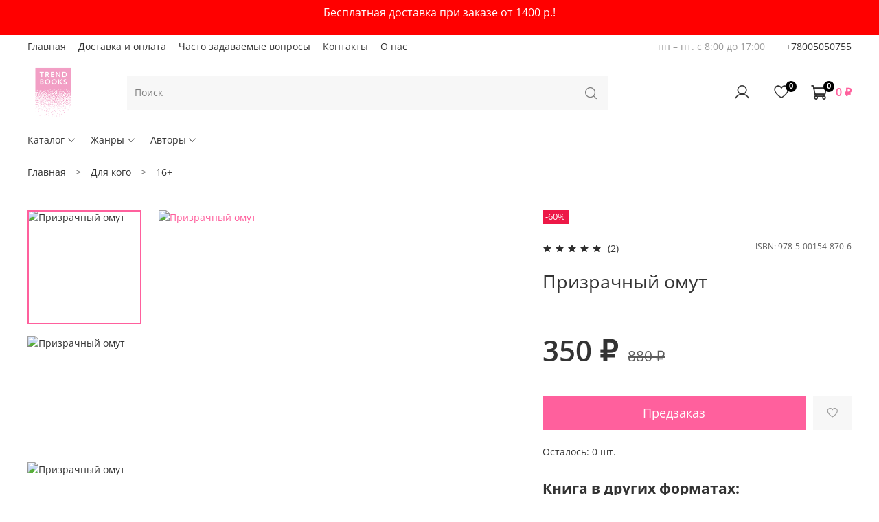

--- FILE ---
content_type: text/javascript
request_url: https://static.insales-cdn.com/assets/1/7521/10632545/1768572144/theme.js
body_size: 1214
content:
class BonusManager {
    constructor() {
        this.BONUS_FIELD_ID = '96111657';
    }

    checkClientBonusPoints() {
        $.ajax({
            url: '/client_account/contacts.json',
            type: 'GET',
            success: (response) => {
                if (response.status === 'ok' && response.client) {
                    const client = response.client;
                    const currentBonusPoints = client.bonus_points;
                    const bonusField = client.fields_values.find(field => field.handle === 'bonuses');

                    if (bonusField) {
                        const lastBonusPoints = parseInt(bonusField.value) || 0;
                        if (currentBonusPoints !== lastBonusPoints) {
                            if (currentBonusPoints !== 0) {
                                if (typeof convead === 'function') {
                                    convead('event', 'update_info', {}, { bonus: `${currentBonusPoints}` });
                                    console.log('convead отправлен: поле найдено, баллы обновлены с', lastBonusPoints, 'на', currentBonusPoints);
                                } else {
                                    console.log('convead не найден: поле найдено, баллы обновлены с', lastBonusPoints, 'на', currentBonusPoints);
                                }
                            } else {
                                console.log('convead пропущен: баллы равны 0, поле обновлено с', lastBonusPoints, 'на', currentBonusPoints);
                            }
                            this.updateBonusField(bonusField.field_id, bonusField.id, currentBonusPoints);
                        } else {
                            console.log('Изменений нет: текущие баллы', currentBonusPoints, 'равны сохраненным', lastBonusPoints);
                        }
                    } else {
                        if (currentBonusPoints !== 0) {
                            if (typeof convead === 'function') {
                                convead('event', 'update_info', {}, { bonus: `${currentBonusPoints}` });
                                console.log('convead отправлен: поле не найдено, создается новое с баллами', currentBonusPoints);
                            } else {
                                console.log('convead не найден: поле не найдено, создается новое с баллами', currentBonusPoints);
                            }
                        } else {
                            console.log('convead пропущен: баллы равны 0, создается новое поле с баллами', currentBonusPoints);
                        }
                        this.createBonusField(currentBonusPoints);
                    }
                }
            },
            error: (xhr, status, error) => {
                console.error('Ошибка получения данных клиента:', error);
            }
        });
    }

    updateBonusField(fieldId, fieldValueId, newValue) {
        var data = {};
        data['_method'] = 'put';
        if (fieldValueId) {
            data['client[fields_values_attributes][' + fieldId + '][id]'] = fieldValueId;
        }
        data['client[fields_values_attributes][' + fieldId + '][value]'] = newValue;
        data['client[fields_values_attributes][' + fieldId + '][hack]'] = '';

        $.ajax({
            url: '/client_account/contacts.json',
            type: 'POST',
            data: data,
            success: (response) => {
                console.log('Бонусные баллы успешно синхронизированы:', newValue);
            },
            error: (xhr, status, error) => {
                console.error('Ошибка обновления бонусных баллов:', error);
            }
        });
    }

    createBonusField(newValue) {
        var data = {};
        data['_method'] = 'put';
        data['client[fields_values_attributes][' + this.BONUS_FIELD_ID + '][hack]'] = '';
        data['client[fields_values_attributes][' + this.BONUS_FIELD_ID + '][field_id]'] = this.BONUS_FIELD_ID;
        data['client[fields_values_attributes][' + this.BONUS_FIELD_ID + '][value]'] = newValue;

        $.ajax({
            url: '/client_account/contacts',
            type: 'POST',
            data: data,
            success: (response) => {
                var tempDiv = document.createElement('div');
                tempDiv.innerHTML = response;
                var idInput = tempDiv.querySelector('input[name="client[fields_values_attributes][' + this.BONUS_FIELD_ID + '][id]"]');
                
                if (idInput && idInput.value) {
                    var fieldValueId = idInput.value.trim();
                    this.updateBonusField(this.BONUS_FIELD_ID, fieldValueId, newValue);
                } else {
                    console.error('Не удалось найти ID поля в HTML ответе');
                }
            },
            error: (xhr, status, error) => {
                console.error('Ошибка создания поля бонусных баллов:', error);
            }
        });
    }

    init() {
        this.checkClientBonusPoints();
    }
}

$(document).ready(() => {
    const bonusManager = new BonusManager();
    bonusManager.init();
});
